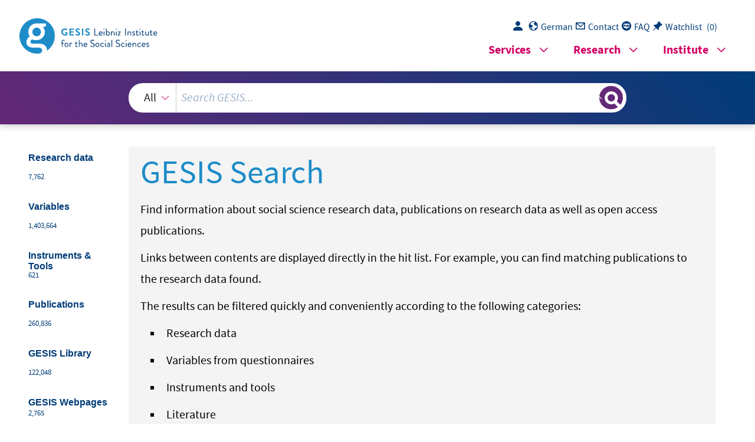

--- FILE ---
content_type: image/svg+xml
request_url: https://search.gesis.org/gesis-web-frontend-framework/img/logo_gesis_en.svg
body_size: 12724
content:
<?xml version="1.0" encoding="UTF-8"?>
<svg id="Ebene_1" data-name="Ebene 1" xmlns="http://www.w3.org/2000/svg" version="1.1" viewBox="0 0 611 154">
  <defs>
    <style>
      .cls-1 {
        fill: #1e8cc8;
      }

      .cls-1, .cls-2, .cls-3 {
        stroke-width: 0px;
      }

      .cls-2 {
        fill: #003c78;
      }

      .cls-3 {
        fill: #fff;
      }

      .cls-4 {
        fill: none;
        font-family: BrandonGrotesque-Bold, 'Brandon Grotesque';
        font-size: 42.8px;
        font-weight: 700;
        letter-spacing: 0em;
      }
    </style>
  </defs>
  <circle class="cls-1" cx="75" cy="59.6" r="19.2" transform="translate(-17.1 33.2) rotate(-22.5)"/>
  <path class="cls-3" d="M86.8,110.5h-28.6c-6.3,0-10.1-3.8-10.1-8.6s7.2-10.3,8.6-10.3,7.6,3.4,18.3,3.4c21.9,0,35.8-16.4,35.8-34.3s-9-22.5-9-22.5l11.6-3.2c1.5-.2,2.3-2.1,2.3-3.6v-5.3c0-2.2-1.8-4-4-4h-36.8c-21.5,0-36.2,17.2-36.2,36.8s6.5,20.4,6.5,20.4c0,0-14.4,7.8-14.9,24-.6,18.6,15.5,25,34.3,24.8,6.1-.4,12.4-.4,18.5-.4,13.7,0,15.8,8.6,15.8,12s-1.2,6.1-3.2,8.6c-2.6,3.1-6.5,4.9-10.5,5.3h0c2.4-.2,4.7-.6,7-1.1.3,0,.6-.1.8-.2.9-.2,1.8-.4,2.8-.6.2,0,.5-.1.7-.2,1.1-.3,2.3-.6,3.4-1,0,0,.1,0,.2,0,1-.3,2.1-.7,3.1-1,.3,0,.5-.2.8-.3.9-.3,1.7-.7,2.6-1,.2,0,.4-.2.6-.3,1.1-.5,2.1-.9,3.1-1.4.1,0,.2-.1.3-.2.9-.4,1.8-.9,2.7-1.4.2-.1.5-.3.7-.4.8-.5,1.7-.9,2.5-1.4.2,0,.3-.2.5-.3.9-.6,1.8-1.1,2.7-1.7,0-.8.1-1.6.1-2.4,0-18.3-14.7-28.2-33-28.2ZM75,40.4c10.6,0,19.2,8.6,19.2,19.2s-8.6,19.2-19.2,19.2-19.2-8.6-19.2-19.2,8.6-19.2,19.2-19.2Z"/>
  <text class="cls-4" transform="translate(310.7 60.8) scale(.6)"><tspan x="0" y="0"> </tspan></text>
  <g>
    <path class="cls-1" d="M197.4,44.1c3.9,0,7.7,1.5,10.6,4.1.3.3.4.9,0,1.2l-2.7,2.8c-.3.3-.7.3-1.1,0-1.9-1.7-4.2-2.5-6.6-2.5-5.5,0-9.8,4.7-9.8,10.1s4.3,10,9.8,10,4.3-.7,5.2-1.1v-3.7h-3.5c-.5,0-.8-.3-.8-.8v-3.4c0-.5.3-.8.8-.8h8.4c.4,0,.8.4.8.8v11.2c0,.3-.2.6-.3.7,0,0-4.5,2.8-10.8,2.8s-15.7-6.9-15.7-15.6,7-15.7,15.7-15.7Z"/>
    <path class="cls-1" d="M217.6,45.4c0-.4.3-.8.8-.8h17.7c.5,0,.8.4.8.8v3.6c0,.4-.3.8-.8.8h-12.9v7.2h10.8c.4,0,.8.4.8.8v3.6c0,.5-.4.8-.8.8h-10.8v7.6h12.9c.5,0,.8.4.8.8v3.6c0,.4-.3.8-.8.8h-17.7c-.5,0-.8-.4-.8-.8v-28.9Z"/>
    <path class="cls-1" d="M244.1,70.8l1.6-2.7c.3-.6,1.1-.6,1.5-.3.2.1,3.8,2.7,6.6,2.7s4-1.5,4-3.4-1.9-3.8-5.5-5.2c-4.1-1.7-8.2-4.3-8.2-9.4s2.9-8.4,9.8-8.4,7.8,2.3,8.7,2.9c.4.3.6,1,.3,1.4l-1.7,2.5c-.3.5-1,.9-1.5.5-.3-.2-3.7-2.4-6.1-2.4s-3.8,1.7-3.8,3.1c0,2,1.6,3.4,5.1,4.9,4.2,1.7,9.1,4.2,9.1,9.9s-3.9,8.6-10,8.6-8.7-2.6-9.6-3.4c-.4-.4-.6-.6-.2-1.3Z"/>
    <path class="cls-1" d="M272.1,45.4c0-.4.4-.8.8-.8h4.1c.4,0,.8.4.8.8v28.9c0,.4-.4.8-.8.8h-4.1c-.4,0-.8-.4-.8-.8v-28.9Z"/>
    <path class="cls-1" d="M286.6,70.8l1.6-2.7c.3-.6,1.1-.6,1.5-.3.2.1,3.8,2.7,6.6,2.7s4-1.5,4-3.4-1.9-3.8-5.5-5.2c-4.1-1.7-8.2-4.3-8.2-9.4s2.9-8.4,9.8-8.4,7.8,2.3,8.7,2.9c.4.3.6,1,.3,1.4l-1.7,2.5c-.3.5-1,.9-1.5.5-.3-.2-3.7-2.4-6.1-2.4s-3.8,1.7-3.8,3.1c0,2,1.6,3.4,5.1,4.9,4.2,1.7,9.1,4.2,9.1,9.9s-3.9,8.6-10,8.6-8.7-2.6-9.6-3.4c-.4-.4-.6-.6-.2-1.3Z"/>
    <path class="cls-2" d="M326.2,45.4c0-.4.3-.8.8-.8h1.7c.4,0,.8.4.8.8v26.8h12.6c.5,0,.8.4.8.8v1.3c0,.4-.3.8-.8.8h-15.1c-.5,0-.8-.4-.8-.8v-28.9Z"/>
    <path class="cls-2" d="M353.8,57.2c4.6,0,7.9,3.4,7.9,8s0,.9,0,1.2c0,.4-.4.7-.8.7h-12.6c.2,2.9,2.7,5.7,5.8,5.7s3.3-.7,4.3-1.3c.6-.3.9-.6,1.2,0,.3.3.5.7.7,1,.3.4.5.7-.2,1.1-1,.8-3.4,2-6.4,2-5.3,0-8.5-4.1-8.5-9.2s3.3-9.2,8.5-9.2ZM358.7,64.7c-.1-2.5-2.2-4.8-4.9-4.8s-5.2,2.1-5.5,4.8h10.4Z"/>
    <path class="cls-2" d="M366,47.5c0-1.2.9-2.1,2-2.1s2.1.9,2.1,2.1-.9,2-2.1,2-2-.9-2-2ZM366.7,58.5c0-.4.4-.8.8-.8h1.4c.4,0,.8.4.8.8v15.8c0,.4-.4.8-.8.8h-1.4c-.4,0-.8-.4-.8-.8v-15.8Z"/>
    <path class="cls-2" d="M377,45.4c0-.4.4-.8.8-.8h1.4c.4,0,.8.4.8.8v13s1.8-1.1,4.7-1.1c5.2,0,8.4,4,8.4,9.1s-3.5,9.2-7.9,9.2-5.4-2.3-5.4-2.3l-.3,1.2c0,.4-.3.7-.7.7h-.9c-.4,0-.8-.4-.8-.8v-28.9ZM384.8,72.8c3.2,0,5.2-3,5.2-6.4s-1.9-6.2-5.7-6.2-4.2,1-4.2,1v8.7s1.6,2.9,4.8,2.9Z"/>
    <path class="cls-2" d="M398.2,58.5c0-.4.4-.8.8-.8h.8c.4,0,.6.2.7.5l.4,1.4s2.5-2.3,6.1-2.3,6.8,3.3,6.8,7.8v9.2c0,.4-.4.8-.8.8h-1.4c-.4,0-.8-.4-.8-.8v-9.2c0-3.3-1.5-4.9-3.9-4.9s-5.6,2.5-5.6,2.5v11.6c0,.4-.4.8-.8.8h-1.4c-.4,0-.8-.4-.8-.8v-15.8Z"/>
    <path class="cls-2" d="M419.4,47.5c0-1.2.9-2.1,2-2.1s2.1.9,2.1,2.1-.9,2-2.1,2-2-.9-2-2ZM420,58.5c0-.4.4-.8.8-.8h1.4c.4,0,.8.4.8.8v15.8c0,.4-.4.8-.8.8h-1.4c-.4,0-.8-.4-.8-.8v-15.8Z"/>
    <path class="cls-2" d="M427.9,73.8l8.5-13.3h0c0-.1-7.3-.1-7.3-.1-.4,0-.8-.4-.8-.8v-1.1c0-.5.3-.8.8-.8h10.9c.7,0,1.1.6.7,1.2l-8.3,13.4h0c0,.1,6.7.1,6.7.1.5,0,.8.3.8.8v1.1c0,.4-.3.8-.8.8h-10.5c-.4,0-.8-.4-.8-.8v-.4Z"/>
    <path class="cls-2" d="M459.4,45.4c0-.4.4-.8.8-.8h1.7c.4,0,.8.4.8.8v28.9c0,.4-.4.8-.8.8h-1.7c-.4,0-.8-.4-.8-.8v-28.9Z"/>
    <path class="cls-2" d="M470.6,58.5c0-.4.4-.8.8-.8h.8c.4,0,.6.2.7.5l.4,1.4s2.5-2.3,6.1-2.3,6.8,3.3,6.8,7.8v9.2c0,.4-.4.8-.8.8h-1.4c-.4,0-.8-.4-.8-.8v-9.2c0-3.3-1.5-4.9-3.9-4.9s-5.6,2.5-5.6,2.5v11.6c0,.4-.4.8-.8.8h-1.4c-.4,0-.8-.4-.8-.8v-15.8Z"/>
    <path class="cls-2" d="M491.3,72.6c.2-.3.5-.9.6-1.1.2-.3.7-.4,1.2-.1,0,0,1.9,1.5,4.1,1.5s2.8-.9,2.8-2.1-1.3-2.2-3.8-3.5c-2.3-1.1-5-2.7-5-5.6s1.5-4.5,5.5-4.5,4,.8,4.8,1.4c.4.3.5.9.3,1.4l-.3.7c-.3.5-.9.6-1.3.4,0,0-1.9-1-3.5-1s-2.5,1-2.5,1.7c0,1.4,1.4,2.1,3.2,3,3,1.4,5.7,2.8,5.7,5.9s-2.4,4.9-6,4.9-4.7-1.2-5.7-2c-.2-.2-.3-.6-.2-.9Z"/>
    <path class="cls-2" d="M509.2,60.3h-2.2c-.5,0-.8-.4-.8-.8v-1c0-.5.3-.8.8-.8h2.2v-4.8c0-.4.4-.8.8-.8h1.4c.4,0,.8.3.8.7v4.9h5.1c.5,0,.8.3.8.8v1c0,.4-.3.8-.8.8h-5.1v10.2c0,1.7.4,2.1,1.4,2.1s2.6-.7,3.2-1c.7-.3.8,0,1,.3l.7,1.1c.3.5.2.8-.3,1.1-.6.4-3,1.5-5,1.5-3.5,0-4-2.1-4-4.8v-10.5Z"/>
    <path class="cls-2" d="M522.6,47.5c0-1.2.9-2.1,2-2.1s2.1.9,2.1,2.1-.9,2-2.1,2-2-.9-2-2ZM523.2,58.5c0-.4.4-.8.8-.8h1.4c.4,0,.8.4.8.8v15.8c0,.4-.4.8-.8.8h-1.4c-.4,0-.8-.4-.8-.8v-15.8Z"/>
    <path class="cls-2" d="M533.8,60.3h-2.2c-.5,0-.8-.4-.8-.8v-1c0-.5.3-.8.8-.8h2.2v-4.8c0-.4.4-.8.8-.8h1.4c.4,0,.8.3.8.7v4.9h5.1c.5,0,.8.3.8.8v1c0,.4-.3.8-.8.8h-5.1v10.2c0,1.7.4,2.1,1.4,2.1s2.6-.7,3.2-1c.7-.3.8,0,1,.3l.7,1.1c.3.5.2.8-.3,1.1-.6.4-3,1.5-5,1.5-3.5,0-4-2.1-4-4.8v-10.5Z"/>
    <path class="cls-2" d="M547.6,58.5c0-.4.4-.8.8-.8h1.4c.4,0,.8.4.8.8v9.2c0,3.3,1.5,4.9,3.9,4.9s5.2-2.5,5.2-2.5v-11.6c0-.4.4-.8.8-.8h1.4c.4,0,.8.4.8.8v15.8c0,.4-.4.8-.8.8h-.8c-.5,0-.7-.3-.8-.7l-.3-1.1s-2,2.3-5.7,2.3-6.8-3.3-6.8-7.9v-9.2Z"/>
    <path class="cls-2" d="M570.3,60.3h-2.2c-.5,0-.8-.4-.8-.8v-1c0-.5.3-.8.8-.8h2.2v-4.8c0-.4.4-.8.8-.8h1.4c.4,0,.8.3.8.7v4.9h5.1c.5,0,.8.3.8.8v1c0,.4-.3.8-.8.8h-5.1v10.2c0,1.7.4,2.1,1.4,2.1s2.6-.7,3.2-1c.7-.3.8,0,1,.3l.7,1.1c.3.5.2.8-.3,1.1-.6.4-3,1.5-5,1.5-3.5,0-4-2.1-4-4.8v-10.5Z"/>
    <path class="cls-2" d="M591.6,57.2c4.6,0,7.9,3.4,7.9,8s0,.9,0,1.2c0,.4-.4.7-.8.7h-12.6c.2,2.9,2.7,5.7,5.8,5.7s3.3-.7,4.3-1.3c.6-.3.9-.6,1.2,0,.3.3.5.7.7,1,.3.4.5.7-.2,1.1-1,.8-3.4,2-6.4,2-5.3,0-8.5-4.1-8.5-9.2s3.3-9.2,8.5-9.2ZM596.5,64.7c-.1-2.5-2.2-4.8-4.9-4.8s-5.2,2.1-5.5,4.8h10.4Z"/>
    <path class="cls-2" d="M184.5,109.8h-2.7c-.5,0-.8-.4-.8-.8v-1c0-.5.3-.8.8-.8h2.7v-6.1c0-5.1,2.9-7.4,6.7-7.4s4,1,4.8,1.8c.3.3.3.7.2,1l-.7,1.1c-.3.4-.7.4-1.1,0-.6-.4-1.9-1.3-3.2-1.3-2,0-3.6,1.4-3.6,4.7v6.1h5.1c.5,0,.8.3.8.8v1c0,.4-.3.8-.8.8h-5.1v14c0,.4-.4.8-.8.8h-1.4c-.4,0-.8-.4-.8-.8v-14Z"/>
    <path class="cls-2" d="M204.7,106.7c4.8,0,8.7,4.2,8.7,9.1s-3.8,9.2-8.7,9.2-8.7-4.2-8.7-9.2,3.8-9.1,8.7-9.1ZM204.7,122.2c3.2,0,5.7-2.8,5.7-6.4s-2.5-6.2-5.7-6.2-5.7,2.8-5.7,6.2,2.5,6.4,5.7,6.4Z"/>
    <path class="cls-2" d="M218.5,108c0-.4.4-.8.8-.8h.8c.3,0,.7.2.7.6l.3,1.3s1.6-2.3,5.2-2.3,3.5.2,3.1,1.4l-.5,1.5c-.2.6-.6.6-1,.4-.4-.2-1-.3-1.7-.3-3.3,0-4.8,2.4-4.8,2.4v11.6c0,.4-.4.8-.8.8h-1.4c-.4,0-.8-.4-.8-.8v-15.8Z"/>
    <path class="cls-2" d="M244.3,109.8h-2.2c-.5,0-.8-.4-.8-.8v-1c0-.5.3-.8.8-.8h2.2v-4.8c0-.4.4-.8.8-.8h1.4c.4,0,.8.3.8.7v4.9h5.1c.5,0,.8.3.8.8v1c0,.4-.3.8-.8.8h-5.1v10.2c0,1.7.4,2.1,1.4,2.1s2.6-.7,3.2-1c.7-.3.8,0,1,.3l.7,1.1c.3.5.2.8-.3,1.1-.6.4-3,1.5-5,1.5-3.5,0-4-2.1-4-4.8v-10.5Z"/>
    <path class="cls-2" d="M258.3,94.9c0-.4.4-.8.8-.8h1.4c.4,0,.8.4.8.8v14.1s2.3-2.3,5.8-2.3,6.8,2.7,6.8,7.8v9.2c0,.4-.4.8-.8.8h-1.4c-.4,0-.8-.4-.8-.8v-9.2c0-3.3-1.5-4.9-3.9-4.9s-5.6,2.4-5.6,2.4v11.7c0,.4-.4.8-.8.8h-1.4c-.4,0-.8-.4-.8-.8v-28.9Z"/>
    <path class="cls-2" d="M287.4,106.7c4.6,0,7.9,3.4,7.9,8s0,.9,0,1.2c0,.4-.4.7-.8.7h-12.6c.2,2.9,2.7,5.7,5.8,5.7s3.3-.7,4.3-1.3c.6-.3.9-.6,1.2,0,.3.3.5.7.7,1,.3.4.5.7-.2,1.1-1,.8-3.4,2-6.4,2-5.3,0-8.5-4.1-8.5-9.2s3.3-9.2,8.5-9.2ZM292.3,114.2c-.1-2.5-2.2-4.8-4.9-4.8s-5.2,2.1-5.5,4.8h10.4Z"/>
    <path class="cls-2" d="M308.7,120.1c.2-.3.4-.6.7-.8.4-.6.9-.9,1.5-.4.3.3,3.5,3.3,7.4,3.3s5.8-2.2,5.8-4.8-2.6-4.8-7.6-6.9c-4.8-2.1-7.7-4.1-7.7-9s2.4-7.8,9.3-7.8,7.5,2.2,7.5,2.2c.3.1.8.7.3,1.5-.2.3-.3.6-.5.8-.4.6-.8.8-1.5.4-.3-.2-3.1-2-5.7-2-4.6,0-6,3-6,4.8,0,2.9,2.2,4.6,5.9,6.1,5.9,2.4,9.7,4.6,9.7,9.7s-4.3,7.8-9.4,7.8-8.6-3-9.2-3.5c-.3-.3-.8-.7-.3-1.5Z"/>
    <path class="cls-2" d="M339.3,106.7c4.8,0,8.7,4.2,8.7,9.1s-3.8,9.2-8.7,9.2-8.7-4.2-8.7-9.2,3.8-9.1,8.7-9.1ZM339.3,122.2c3.2,0,5.7-2.8,5.7-6.4s-2.5-6.2-5.7-6.2-5.7,2.8-5.7,6.2,2.5,6.4,5.7,6.4Z"/>
    <path class="cls-2" d="M360.8,106.7c2.6,0,4.7,1,6.2,3.1.3.4.2.9-.2,1.2l-.8.7c-.7.6-.9.2-1.3-.2-.9-1-2.3-1.8-4-1.8-3.3,0-5.8,2.7-5.8,6.2s2.5,6.3,5.8,6.3,3.6-1.3,4.6-2.3c.5-.5.8-.4,1.3,0l.5.3c.4.3.6.8.3,1.2-1.3,2.1-3.7,3.7-6.7,3.7-4.8,0-8.9-3.9-8.9-9.1s4.2-9.2,9-9.2Z"/>
    <path class="cls-2" d="M372,97.1c0-1.2.9-2.1,2-2.1s2.1.9,2.1,2.1-.9,2-2.1,2-2-.9-2-2ZM372.6,108c0-.4.4-.8.8-.8h1.4c.4,0,.8.4.8.8v15.8c0,.4-.4.8-.8.8h-1.4c-.4,0-.8-.4-.8-.8v-15.8Z"/>
    <path class="cls-2" d="M387.7,113.6c1.9,0,3.7.6,3.7.6,0-3.2-.3-4.7-2.8-4.7s-4.4.7-5.2,1c-.4.2-.7,0-.8-.4l-.3-1.1c-.2-.5,0-.8.5-1,.3-.1,2.8-1.1,6.1-1.1s5.5,2.3,5.5,7.4v9.7c0,.4-.4.8-.8.8h-.8c-.5,0-.6-.3-.7-.7l-.3-1.2c-.9.9-2.7,2.3-5.4,2.3s-5.4-2.2-5.4-5.7,2.5-5.8,7-5.8ZM386.6,122.4c2.2,0,4.1-1.4,4.8-2.4v-3.4c-.5-.3-1.7-.7-3.7-.7s-4.2,1.2-4.2,3.5,1.2,3.1,3.1,3.1Z"/>
    <path class="cls-2" d="M400.6,94.9c0-.4.4-.8.8-.8h1.4c.4,0,.8.4.8.8v28.9c0,.4-.4.8-.8.8h-1.4c-.4,0-.8-.4-.8-.8v-28.9Z"/>
    <path class="cls-2" d="M419.3,120.1c.2-.3.4-.6.7-.8.4-.6.9-.9,1.5-.4.3.3,3.5,3.3,7.4,3.3s5.8-2.2,5.8-4.8-2.6-4.8-7.6-6.9c-4.8-2.1-7.7-4.1-7.7-9s2.4-7.8,9.3-7.8,7.5,2.2,7.5,2.2c.3.1.8.7.3,1.5-.2.3-.3.6-.5.8-.4.6-.8.8-1.5.4-.3-.2-3.1-2-5.7-2-4.6,0-6,3-6,4.8,0,2.9,2.2,4.6,5.9,6.1,5.9,2.4,9.7,4.6,9.7,9.7s-4.3,7.8-9.4,7.8-8.6-3-9.2-3.5c-.3-.3-.8-.7-.3-1.5Z"/>
    <path class="cls-2" d="M451.1,106.7c2.6,0,4.7,1,6.2,3.1.3.4.2.9-.2,1.2l-.8.7c-.7.6-.9.2-1.3-.2-.9-1-2.3-1.8-4-1.8-3.3,0-5.8,2.7-5.8,6.2s2.5,6.3,5.8,6.3,3.6-1.3,4.6-2.3c.5-.5.8-.4,1.3,0l.5.3c.4.3.6.8.3,1.2-1.3,2.1-3.7,3.7-6.7,3.7-4.8,0-8.9-3.9-8.9-9.1s4.2-9.2,9-9.2Z"/>
    <path class="cls-2" d="M462.2,97.1c0-1.2.9-2.1,2-2.1s2.1.9,2.1,2.1-.9,2-2.1,2-2-.9-2-2ZM462.8,108c0-.4.4-.8.8-.8h1.4c.4,0,.8.4.8.8v15.8c0,.4-.4.8-.8.8h-1.4c-.4,0-.8-.4-.8-.8v-15.8Z"/>
    <path class="cls-2" d="M479.5,106.7c4.6,0,7.9,3.4,7.9,8s0,.9,0,1.2c0,.4-.4.7-.8.7h-12.6c.2,2.9,2.7,5.7,5.8,5.7s3.3-.7,4.3-1.3c.6-.3.9-.6,1.2,0,.3.3.5.7.7,1,.3.4.5.7-.2,1.1-1,.8-3.4,2-6.4,2-5.3,0-8.5-4.1-8.5-9.2s3.3-9.2,8.5-9.2ZM484.4,114.2c-.1-2.5-2.2-4.8-4.9-4.8s-5.2,2.1-5.5,4.8h10.4Z"/>
    <path class="cls-2" d="M492.4,108c0-.4.4-.8.8-.8h.8c.4,0,.6.2.7.5l.4,1.4s2.5-2.3,6.1-2.3,6.8,3.3,6.8,7.8v9.2c0,.4-.4.8-.8.8h-1.4c-.4,0-.8-.4-.8-.8v-9.2c0-3.3-1.5-4.9-3.9-4.9s-5.6,2.5-5.6,2.5v11.6c0,.4-.4.8-.8.8h-1.4c-.4,0-.8-.4-.8-.8v-15.8Z"/>
    <path class="cls-2" d="M521.9,106.7c2.6,0,4.7,1,6.2,3.1.3.4.2.9-.2,1.2l-.8.7c-.7.6-.9.2-1.3-.2-.9-1-2.3-1.8-4-1.8-3.3,0-5.8,2.7-5.8,6.2s2.5,6.3,5.8,6.3,3.6-1.3,4.6-2.3c.5-.5.8-.4,1.3,0l.5.3c.4.3.6.8.3,1.2-1.3,2.1-3.7,3.7-6.7,3.7-4.8,0-8.9-3.9-8.9-9.1s4.2-9.2,9-9.2Z"/>
    <path class="cls-2" d="M540.9,106.7c4.6,0,7.9,3.4,7.9,8s0,.9,0,1.2c0,.4-.4.7-.8.7h-12.6c.2,2.9,2.7,5.7,5.8,5.7s3.3-.7,4.3-1.3c.6-.3.9-.6,1.2,0,.3.3.5.7.7,1,.3.4.5.7-.2,1.1-1,.8-3.4,2-6.4,2-5.3,0-8.5-4.1-8.5-9.2s3.3-9.2,8.5-9.2ZM545.8,114.2c-.1-2.5-2.2-4.8-4.9-4.8s-5.2,2.1-5.5,4.8h10.4Z"/>
    <path class="cls-2" d="M552.8,122.2c.2-.3.5-.9.6-1.1.2-.3.7-.4,1.2-.1,0,0,1.9,1.5,4.1,1.5s2.8-.9,2.8-2.1-1.3-2.2-3.8-3.5c-2.3-1.1-5-2.7-5-5.6s1.5-4.5,5.5-4.5,4,.8,4.8,1.4c.4.3.5.9.3,1.4l-.3.7c-.3.5-.9.6-1.3.4,0,0-1.9-1-3.5-1s-2.5,1-2.5,1.7c0,1.4,1.4,2.1,3.2,3,3,1.4,5.7,2.8,5.7,5.9s-2.4,4.9-6,4.9-4.7-1.2-5.7-2c-.2-.2-.3-.6-.2-.9Z"/>
  </g>
  <path class="cls-1" d="M154,77C154,34.5,119.6,0,77,0S0,34.5,0,77s34.5,77,77,77,.2,0,.3,0c1.2,0,2.3,0,3.4,0,.2,0,3.1-.2,4.3-.3,4-.4,7.9-2.2,10.5-5.3,2-2.4,3.2-5.3,3.2-8.6s-2.1-12-15.8-12-12.4,0-18.5.4c-18.7.2-34.8-6.2-34.3-24.8.5-16.2,14.9-24,14.9-24,0,0-6.5-7.8-6.5-20.4,0-19.6,14.7-36.8,36.2-36.8h36.8c2.2,0,4,1.8,4,4v5.3c0,1.5-.8,3.4-2.3,3.6l-11.6,3.2s9,6.7,9,22.5-13.9,34.3-35.8,34.3-16.6-3.4-18.3-3.4-8.6,3.6-8.6,10.3,3.8,8.6,10.1,8.6h28.6c18.3,0,33,9.9,33,28.2s0,1.6-.1,2.4c20.7-13.8,34.3-37.4,34.3-64.1Z"/>
</svg>